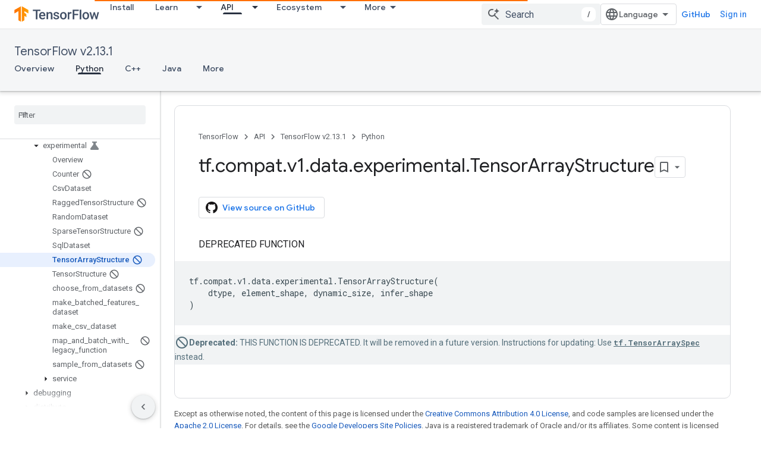

--- FILE ---
content_type: text/javascript
request_url: https://www.gstatic.com/devrel-devsite/prod/v3df8aae39978de8281d519c083a1ff09816fe422ab8f1bf9f8e360a62fb9949d/js/devsite_devsite_sitemask_module.js
body_size: -866
content:
(function(_ds){var window=this;var h8=class extends _ds.Lm{static get observedAttributes(){return["visible"]}constructor(){super();this.eventHandler=new _ds.u}connectedCallback(){this.eventHandler.listen(document.body,"devsite-sitemask-show",()=>{this.show()});this.eventHandler.listen(document.body,"keydown",a=>{a.key==="Escape"&&this.hasAttribute("visible")&&(a.preventDefault(),a.stopPropagation(),this.hide())});this.eventHandler.listen(document.body,"devsite-sitemask-hide",()=>{this.hide()});this.eventHandler.listen(this,"click",
()=>{this.hide()})}attributeChangedCallback(a,b,c){a==="visible"&&(c==null?this.dispatchEvent(new CustomEvent("devsite-sitemask-hidden",{bubbles:!0})):this.dispatchEvent(new CustomEvent("devsite-sitemask-visible",{bubbles:!0})))}disconnectedCallback(){_ds.D(this.eventHandler)}show(){this.setAttribute("visible",this.getAttribute("visible")||"")}hide(){this.removeAttribute("visible")}};h8.prototype.hide=h8.prototype.hide;h8.prototype.show=h8.prototype.show;h8.prototype.disconnectedCallback=h8.prototype.disconnectedCallback;
h8.prototype.attributeChangedCallback=h8.prototype.attributeChangedCallback;h8.prototype.connectedCallback=h8.prototype.connectedCallback;try{customElements.define("devsite-sitemask",h8)}catch(a){console.warn("Unrecognized DevSite custom element - DevsiteSitemask",a)};})(_ds_www);
